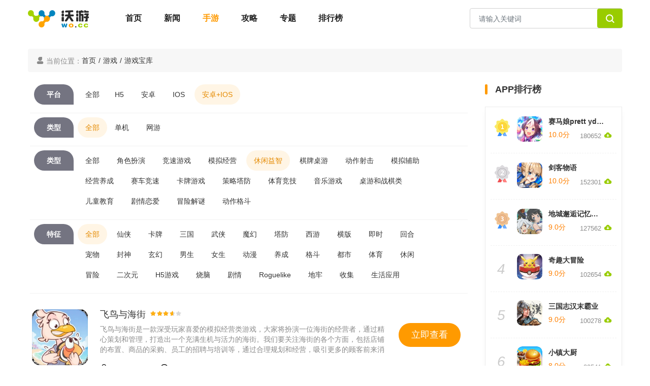

--- FILE ---
content_type: text/html; charset=utf-8
request_url: https://www.wo.cc/game/34-0-11-0-0-1-1.html
body_size: 10006
content:
<!DOCTYPE html>
<html lang="zh-cmn-Hans">
<head>
    <meta charset="utf-8">
    <meta content="chrome=1" http-equiv="X-UA-Compatible">
    <meta content="width=device-width, initial-scale=1.0" name="viewport">
    
    <title>
        最新
                    安卓+IOS                        休闲益智手机游戏下载_沃游网</title>
    <meta content="最新安卓+IOS休闲益智手机游戏下载" name="keywords">
    <meta content="沃游网找游戏频道为玩家提供最新最好玩的手机游戏下载，同时也提供最热门的手机游戏排行榜和各种手机游戏分类筛选服务。" name="description">
    <link rel="shortcut icon" href="https://www.wo.cc/skin/img/favicon.png" type="image/x-icon"/>
    <link rel="icon" href="https://www.wo.cc/skin/img/favicon.ico" type="image/x-icon" />
    <link href="https://www.wo.cc/skin/css/bootstrap4.6.2.min.css" rel="stylesheet">
	<!--<link href="https://www.wo.cc/skin/css/bootstrap5.3.1.min.css" rel="stylesheet">-->
	<!--<link href="https://www.wo.cc/skin/css/bootstrap.min.css?v=2.0.0" rel="stylesheet">-->
	<link href="https://www.wo.cc/skin/css/common.css?v=2.0.0" rel="stylesheet">
	<link href="https://www.wo.cc/skin/css/layout.css?v=2.0.11" rel="stylesheet" type="text/css" />
	<link href="https://www.wo.cc/skin/css/iconfont.css?v=1.0.0" rel="stylesheet">
	<script type="text/javascript" src="/Public/Home/js/transformation.js?v=2.0.2"></script>
	<script src="https://www.wo.cc/skin/js/jquery3.5.1.min.js"></script>
	<!--<script src="https://www.wo.cc/skin/js/jquery.min.js"></script>-->
	<script src="https://www.wo.cc/skin/js/bootstrap4.6.2.min.js"></script>
	<!--<script src="https://www.wo.cc/skin/js/bootstrap5.3.1.min.js"></script>-->
	<!--<script src="https://www.wo.cc/skin/js/bootstrap.min.js?t=202401311511"></script>-->
	

    <link rel="stylesheet" type="text/css" href="/Public/Home/style/www/game/list.css?v=2.0.1" />

<style type="text/css">
	    html {
          touch-action: manipulation; /* 禁止双击放大 */
          -ms-text-size-adjust: 100%; /* IE10 以下禁止用户调整文本大小 */
          -moz-text-size-adjust: 100%; /* 火狐浏览器禁止用户调整文本大小 */
          -webkit-text-size-adjust: 100%; /* Safari 和 Chrome 禁止用户调整文本大小 */
          zoom: 1; /* 禁止用户缩放 */
        }
	</style>
</head>
    <body>
        <header class="bg-fff">
		<div class="container">
			<div class="row header-nav py-3">
				<div class="col-8">
					<div class="text-left">
						<a href="index.html" class="px-0 mr-5"><img src="https://www.wo.cc/skin/img/logo-wocc.png"></a>
						<a href="https://www.wo.cc/" class="">首页</a>
						<a href="http://www.wo.cc/news/" class="">新闻</a>
						<a href="http://www.wo.cc/game/" class="active">手游</a>
						<a href="http://www.wo.cc/gonglue/" class="">攻略</a>
						<a href="http://www.wo.cc/zt/" class="">专题</a>
						<a href="http://www.wo.cc/chain/" style="display:none;" class="">区块链</a>
						<a href="http://www.wo.cc/rank/" class="">排行榜</a>
					</div>
				</div>
				<div class="col-4">
					<form class="form-inline search-form float-right" action="/game/search"  method="get">
						<div class="form-group">
							<input type="text" class="form-control pull-left" name="key_word" id="exampleInputName2" placeholder="请输入关键词">
							<a class="btn btn-default pull-right" id="searchbtn"><span class="iconfont icon-sousuo1"> </span></a>
						</div>
					</form>
				</div>
			</div>
		</div>
	</header>

	<script>
	    //搜索判断
	    $('#searchbtn').on('click',function(){
	        var keywords=$('#searchbtn').val();
	        if(!keywords){
	            alert('关键词不能为空')
	        }else{
	            $('.search-form').submit();
	        }
	    })
	</script>
        
    <div class="container pt-4">
        <ol class="breadcrumb">
            <li class="color-8a"><span class="iconfont icon-wode color-8a"></span> 当前位置：</li>
            <li><a href="https://www.wo.cc/">首页</a><span style="margin: 0px 5px;">/</span></li>
            <li><a href="https://www.wo.cc/game/">游戏</a><span style="margin: 0px 5px;">/</span></li>
            <li><a href="https://www.wo.cc/game/0-0-0-0-0-1-1.html">游戏宝库</a></li> 
        </ol>
    </div>
    <div class="container ">
        <div class="row">
            <div class="col-lg-9 mb-5">
            <div class=" bg-fff">
                <div class="shaixuan">
                    <dl class="row mx-1">
                                            <dt class="game-style py-2 ml-2 mr-2 float-left"><span>平台</span></dt>
                        <dd class="py-2 float-left"><a class="" href="https://www.wo.cc/game/0-0-11-0-0-1-1.html">全部</a></dd>
                        <dd class="py-2 float-left">
                                                                                    <a class="" href="https://www.wo.cc/game/129-0-11-0-0-1-1.html">H5</a>                            <a class="" href="https://www.wo.cc/game/32-0-11-0-0-1-1.html">安卓</a>                            <a class="" href="https://www.wo.cc/game/33-0-11-0-0-1-1.html">IOS</a>                            <a class="active" href="https://www.wo.cc/game/34-0-11-0-0-1-1.html">安卓+IOS</a>                        </dd>
                    </dl>
                    <dl class="row mx-1">	<dt class="game-style py-2 ml-2 mr-2 float-left"><span>类型</span></dt>
                                        <dd class="py-2 float-left">	<a class="active" href="https://www.wo.cc/game/34-0-11-0-0-1-1.html">全部</a></dd>
                    <dd class="py-2 float-left">	
                                                                                <a class="" href="https://www.wo.cc/game/34-119-11-0-0-1-1.html">单机</a>                                <a class="" href="https://www.wo.cc/game/34-120-11-0-0-1-1.html">网游</a>                    </dd>
                    </dl>
                    
                    <dl class="row mx-1">	<dt class="game-style py-2  ml-2 mr-2 float-left"><span>类型</span></dt>
                                               <dd class="py-2 float-left"><a class="" href="https://www.wo.cc/game/34-0-0-0-0-1-1.html">全部</a>
                                                                                        <a class="" href="https://www.wo.cc/game/34-0-8-0-0-1-1.html">角色扮演</a>                                <a class="" href="https://www.wo.cc/game/34-0-9-0-0-1-1.html">竞速游戏</a>                                <a class="" href="https://www.wo.cc/game/34-0-10-0-0-1-1.html">模拟经营</a>                                <a class="active" href="https://www.wo.cc/game/34-0-11-0-0-1-1.html">休闲益智</a>                                <a class="" href="https://www.wo.cc/game/34-0-14-0-0-1-1.html">棋牌桌游</a>                                <a class="" href="https://www.wo.cc/game/34-0-16-0-0-1-1.html">动作射击</a>                                <a class="" href="https://www.wo.cc/game/34-0-92-0-0-1-1.html">模拟辅助</a>                                <a class="" href="https://www.wo.cc/game/34-0-93-0-0-1-1.html">经营养成</a>                                <a class="" href="https://www.wo.cc/game/34-0-94-0-0-1-1.html">赛车竞速</a>                                <a class="" href="https://www.wo.cc/game/34-0-121-0-0-1-1.html">卡牌游戏</a>                                <a class="" href="https://www.wo.cc/game/34-0-12-0-0-1-1.html">策略塔防</a>                                <a class="" href="https://www.wo.cc/game/34-0-13-0-0-1-1.html">体育竞技</a>                                <a class="" href="https://www.wo.cc/game/34-0-15-0-0-1-1.html">音乐游戏</a>                                <a class="" href="https://www.wo.cc/game/34-0-159-0-0-1-1.html">桌游和战棋类 </a>                                <a class="" href="https://www.wo.cc/game/34-0-161-0-0-1-1.html">儿童教育</a>                                <a class="" href="https://www.wo.cc/game/34-0-162-0-0-1-1.html">剧情恋爱</a>                                <a class="" href="https://www.wo.cc/game/34-0-164-0-0-1-1.html">冒险解谜</a>                                <a class="" href="https://www.wo.cc/game/34-0-165-0-0-1-1.html">动作格斗</a>                        </dd>
                    </dl>
                    <dl class="row mx-1"><dt class="game-style py-2  ml-2 mr-2 float-left"><span>特征</span></dt>
                                                <dd class="py-2 float-left"><a class="active" href="https://www.wo.cc/game/34-0-11-0-0-1-1.html">全部</a>
                                                                                        <a class="" href="https://www.wo.cc/game/34-0-11-40-0-1-1.html">仙侠</a>                                <a class="" href="https://www.wo.cc/game/34-0-11-41-0-1-1.html">卡牌</a>                                <a class="" href="https://www.wo.cc/game/34-0-11-42-0-1-1.html">三国</a>                                <a class="" href="https://www.wo.cc/game/34-0-11-102-0-1-1.html">武侠</a>                                <a class="" href="https://www.wo.cc/game/34-0-11-103-0-1-1.html">魔幻</a>                                <a class="" href="https://www.wo.cc/game/34-0-11-104-0-1-1.html">塔防</a>                                <a class="" href="https://www.wo.cc/game/34-0-11-105-0-1-1.html">西游</a>                                <a class="" href="https://www.wo.cc/game/34-0-11-106-0-1-1.html">横版</a>                                <a class="" href="https://www.wo.cc/game/34-0-11-107-0-1-1.html">即时</a>                                <a class="" href="https://www.wo.cc/game/34-0-11-108-0-1-1.html">回合</a>                                <a class="" href="https://www.wo.cc/game/34-0-11-109-0-1-1.html">宠物</a>                                <a class="" href="https://www.wo.cc/game/34-0-11-110-0-1-1.html">封神</a>                                <a class="" href="https://www.wo.cc/game/34-0-11-111-0-1-1.html">玄幻</a>                                <a class="" href="https://www.wo.cc/game/34-0-11-112-0-1-1.html">男生</a>                                <a class="" href="https://www.wo.cc/game/34-0-11-113-0-1-1.html">女生</a>                                <a class="" href="https://www.wo.cc/game/34-0-11-114-0-1-1.html">动漫</a>                                <a class="" href="https://www.wo.cc/game/34-0-11-115-0-1-1.html">养成</a>                                <a class="" href="https://www.wo.cc/game/34-0-11-116-0-1-1.html">格斗</a>                                <a class="" href="https://www.wo.cc/game/34-0-11-117-0-1-1.html">都市</a>                                <a class="" href="https://www.wo.cc/game/34-0-11-122-0-1-1.html">体育</a>                                <a class="" href="https://www.wo.cc/game/34-0-11-123-0-1-1.html">休闲</a>                                <a class="" href="https://www.wo.cc/game/34-0-11-124-0-1-1.html">冒险</a>                                <a class="" href="https://www.wo.cc/game/34-0-11-125-0-1-1.html">二次元</a>                                <a class="" href="https://www.wo.cc/game/34-0-11-130-0-1-1.html">H5游戏</a>                                <a class="" href="https://www.wo.cc/game/34-0-11-154-0-1-1.html">烧脑</a>                                <a class="" href="https://www.wo.cc/game/34-0-11-155-0-1-1.html">剧情</a>                                <a class="" href="https://www.wo.cc/game/34-0-11-156-0-1-1.html">Roguelike</a>                                <a class="" href="https://www.wo.cc/game/34-0-11-157-0-1-1.html">地牢</a>                                <a class="" href="https://www.wo.cc/game/34-0-11-158-0-1-1.html">收集</a>                                <a class="" href="https://www.wo.cc/game/34-0-11-163-0-1-1.html">生活应用</a>                        </dd>
                    </dl>
                </div>
                <div class="shouyou-list px-2" style="height: auto;">
                    <ul class="py-2">
                        <li class="py-2">
                            <a href="https://www.wo.cc/game/76077.html" class="d-block clearfix">
                                 <figure class="float-left d-block mr-4">
                                <img src="https://img.wo.cc/upload/Picture/2024/03/21/65fbf259a80e3.jpg" alt="飞鸟与海街" />
                            </figure>
                            	<h4>飞鸟与海街 <i class="level-star"><b style="width: 70%;"></b></i></h4>
                            <p class="color-8a font-weight-light"><span>飞鸟与海街是一款深受玩家喜爱的模拟经营类游戏，大家将扮演一位海街的经营者，通过精心策划和管理，打造出一个充满生机与活力的海街。我们要关注海街的各个方面，包括店铺的布置、商品的采购、员工的招聘与培训等，通过合理规划和经营，吸引更多的顾客前来消费。</span>
                            </p>
                            	<h6><span class="size mr-5 color-8a ">301MB</span><time class="color-8a">2024-03-21</time></h6>
		<b class="btn btn-account float-right position-absolute">立即查看</b>
                            </a>
                           
                        </li><li class="py-2">
                            <a href="https://www.wo.cc/game/75934.html" class="d-block clearfix">
                                 <figure class="float-left d-block mr-4">
                                <img src="https://img.wo.cc/upload/Picture/2024/01/31/65ba0098e7f88.jpg" alt="星引擎party" />
                            </figure>
                            	<h4>星引擎party <i class="level-star"><b style="width: 70%;"></b></i></h4>
                            <p class="color-8a font-weight-light"><span>《星引擎party》是一款最多支持4人同时游玩的网络联机派对游戏。</span>
                            </p>
                            	<h6><span class="size mr-5 color-8a ">384MB</span><time class="color-8a">2024-01-31</time></h6>
		<b class="btn btn-account float-right position-absolute">立即查看</b>
                            </a>
                           
                        </li><li class="py-2">
                            <a href="https://www.wo.cc/game/75788.html" class="d-block clearfix">
                                 <figure class="float-left d-block mr-4">
                                <img src="https://img.wo.cc/upload/Picture/2023/12/12/65781345c2b95.jpg" alt="黎明战线" />
                            </figure>
                            	<h4>黎明战线 <i class="level-star"><b style="width: 70%;"></b></i></h4>
                            <p class="color-8a font-weight-light"><span>黎明战线作为一款模拟经营建造与塔防融合的创新防守游戏，主要玩法就是通过模拟经营产生的各种资源来养成各种动物英雄。</span>
                            </p>
                            	<h6><span class="size mr-5 color-8a ">913MB</span><time class="color-8a">2023-12-12</time></h6>
		<b class="btn btn-account float-right position-absolute">立即查看</b>
                            </a>
                           
                        </li><li class="py-2">
                            <a href="https://www.wo.cc/game/75434.html" class="d-block clearfix">
                                 <figure class="float-left d-block mr-4">
                                <img src="https://img.wo.cc/upload/Picture/2023/08/21/64e2bb099b588.jpg" alt="BBQ排序拼图" />
                            </figure>
                            	<h4>BBQ排序拼图 <i class="level-star"><b style="width: 70%;"></b></i></h4>
                            <p class="color-8a font-weight-light"><span>BBQ排序拼图是一款手机上的冒险游戏，玩家可以在这款游戏中体验归类玩法的奇妙，你需要将这些签子上的食物全部都归到一类之上，然后再进行BBQ的烧烤，游戏中内置了多种此类的关卡，让你可以得到放松。</span>
                            </p>
                            	<h6><span class="size mr-5 color-8a ">31MB</span><time class="color-8a">2023-08-21</time></h6>
		<b class="btn btn-account float-right position-absolute">立即查看</b>
                            </a>
                           
                        </li><li class="py-2">
                            <a href="https://www.wo.cc/game/75431.html" class="d-block clearfix">
                                 <figure class="float-left d-block mr-4">
                                <img src="https://img.wo.cc/upload/Picture/2023/08/21/64e2b979688d6.png" alt="凯蒂猫时尚超市" />
                            </figure>
                            	<h4>凯蒂猫时尚超市 <i class="level-star"><b style="width: 70%;"></b></i></h4>
                            <p class="color-8a font-weight-light"><span>凯蒂猫时尚超市是一款令人爱不释手的模拟经营类游戏，游戏的卡通风格画面给人以愉悦的视觉享受，玩家可以自由装饰和布置超市店，打造个性化的时尚超市。</span>
                            </p>
                            	<h6><span class="size mr-5 color-8a ">290MB</span><time class="color-8a">2023-08-21</time></h6>
		<b class="btn btn-account float-right position-absolute">立即查看</b>
                            </a>
                           
                        </li><li class="py-2">
                            <a href="https://www.wo.cc/game/75414.html" class="d-block clearfix">
                                 <figure class="float-left d-block mr-4">
                                <img src="https://img.wo.cc/upload/Picture/2023/08/16/64dc1f77a06cb.png" alt="深渊契约" />
                            </figure>
                            	<h4>深渊契约 <i class="level-star"><b style="width: 70%;"></b></i></h4>
                            <p class="color-8a font-weight-light"><span>深渊契约是一款十分有趣的横版闯关类游戏。玩家可以通过激情爆装备刷副本，挑战所有的boss，暗黑地城无尽探险来体验游戏的乐趣。游戏还原了经典深渊端游级超清画质，让玩家能够身临其境地感受游戏的世界。玩家还可以享受爽快格斗连击，施展炫酷的技能，秒杀敌人，感受到强大的战斗力。</span>
                            </p>
                            	<h6><span class="size mr-5 color-8a ">269MB</span><time class="color-8a">2023-08-17</time></h6>
		<b class="btn btn-account float-right position-absolute">立即查看</b>
                            </a>
                           
                        </li><li class="py-2">
                            <a href="https://www.wo.cc/game/75401.html" class="d-block clearfix">
                                 <figure class="float-left d-block mr-4">
                                <img src="https://img.wo.cc/upload/Picture/2023/08/16/64dc1efe73fed.jpg" alt="方块粉碎之旅" />
                            </figure>
                            	<h4>方块粉碎之旅 <i class="level-star"><b style="width: 70%;"></b></i></h4>
                            <p class="color-8a font-weight-light"><span>方块粉碎之旅是一款很好玩很有趣的消除类游戏，这个方块粉碎之旅官方版游戏中，玩家不仅可以消除方块，还可以获得一些道具来帮助自己顺利通关。比如炸弹道具可以炸掉周围的方块，魔法棒可以消除任意一块方块，加时道具可以延长游戏时间等等。这些道具的运用可以帮助玩家更加轻松地完成关卡，并且增加了游戏的趣味性。</span>
                            </p>
                            	<h6><span class="size mr-5 color-8a ">78MB</span><time class="color-8a">2023-08-16</time></h6>
		<b class="btn btn-account float-right position-absolute">立即查看</b>
                            </a>
                           
                        </li><li class="py-2">
                            <a href="https://www.wo.cc/game/75392.html" class="d-block clearfix">
                                 <figure class="float-left d-block mr-4">
                                <img src="https://img.wo.cc/upload/Picture/2023/08/15/64dacca077a20.png" alt="小猫爱消除" />
                            </figure>
                            	<h4>小猫爱消除 <i class="level-star"><b style="width: 70%;"></b></i></h4>
                            <p class="color-8a font-weight-light"><span>小猫爱消除手游这是一款非常好玩非常经典的消除类游戏，这个小猫爱消除是一款经典的三消游戏，它不仅给玩家带来了无尽的乐趣，还锻炼了玩家的思维能力和反应速度。这款游戏的玩法简单易懂，但是要想在游戏中取得好成绩却需要一定的技巧和策略。</span>
                            </p>
                            	<h6><span class="size mr-5 color-8a ">348MB</span><time class="color-8a">2023-08-15</time></h6>
		<b class="btn btn-account float-right position-absolute">立即查看</b>
                            </a>
                           
                        </li><li class="py-2">
                            <a href="https://www.wo.cc/game/75366.html" class="d-block clearfix">
                                 <figure class="float-left d-block mr-4">
                                <img src="https://img.wo.cc/upload/Picture/2023/08/10/64d436fa5cc7e.png" alt="恶果之地" />
                            </figure>
                            	<h4>恶果之地 <i class="level-star"><b style="width: 70%;"></b></i></h4>
                            <p class="color-8a font-weight-light"><span>恶果之地是一款精彩刺激的动作冒险游戏。在游中，玩家可以操控角色参与到战之中，感受爽快刺激的战斗体验。</span>
                            </p>
                            	<h6><span class="size mr-5 color-8a ">268MB</span><time class="color-8a">2023-08-10</time></h6>
		<b class="btn btn-account float-right position-absolute">立即查看</b>
                            </a>
                           
                        </li><li class="py-2">
                            <a href="https://www.wo.cc/game/75355.html" class="d-block clearfix">
                                 <figure class="float-left d-block mr-4">
                                <img src="https://img.wo.cc/upload/Picture/2023/08/09/64d2e3e29b7dd.png" alt="涂鸦方块拼图" />
                            </figure>
                            	<h4>涂鸦方块拼图 <i class="level-star"><b style="width: 70%;"></b></i></h4>
                            <p class="color-8a font-weight-light"><span>涂鸦方块拼图游戏这是一款非常有趣的休闲类游戏，这个涂鸦方块拼图游戏中玩家需要将不同形状的方块拼接在一起，填满游戏界面的空白区域。每个方块都具有独特的形状和颜色，玩家需要根据给定的提示，将它们正确地放置在游戏界面上，感兴趣的话那就赶紧来这下载体验吧。</span>
                            </p>
                            	<h6><span class="size mr-5 color-8a ">97MB</span><time class="color-8a">2023-08-09</time></h6>
		<b class="btn btn-account float-right position-absolute">立即查看</b>
                            </a>
                           
                        </li><li class="py-2">
                            <a href="https://www.wo.cc/game/75290.html" class="d-block clearfix">
                                 <figure class="float-left d-block mr-4">
                                <img src="https://img.wo.cc/upload/Picture/2023/07/27/64c1c333037e1.jpg" alt="RYCEAM" />
                            </figure>
                            	<h4>RYCEAM <i class="level-star"><b style="width: 80%;"></b></i></h4>
                            <p class="color-8a font-weight-light"><span>RYCEAM是一款立体轨道音乐游戏，游戏开发了全新的音游玩法，将传统下落、创新立体和高自由度轨道有机结合，形成了独树一帜的谱面风格，带给玩家极具特色的游玩体验。</span>
                            </p>
                            	<h6><span class="size mr-5 color-8a ">853MB</span><time class="color-8a">2023-07-27</time></h6>
		<b class="btn btn-account float-right position-absolute">立即查看</b>
                            </a>
                           
                        </li><li class="py-2">
                            <a href="https://www.wo.cc/game/75200.html" class="d-block clearfix">
                                 <figure class="float-left d-block mr-4">
                                <img src="https://img.wo.cc/upload/Picture/2023/07/12/64adfd739d552.jpg" alt="零下记忆2" />
                            </figure>
                            	<h4>零下记忆2 <i class="level-star"><b style="width: 70%;"></b></i></h4>
                            <p class="color-8a font-weight-light"><span>《零下记忆2》是一款剧情文字推理游戏，时隔4年，雾山镇再度发生超乎想象的骇人事件。这次，你将会以一个普通高中生的视角去侦破一个更为复杂烧脑的案件。</span>
                            </p>
                            	<h6><span class="size mr-5 color-8a ">774MB</span><time class="color-8a">2023-07-12</time></h6>
		<b class="btn btn-account float-right position-absolute">立即查看</b>
                            </a>
                           
                        </li><li class="py-2">
                            <a href="https://www.wo.cc/game/75151.html" class="d-block clearfix">
                                 <figure class="float-left d-block mr-4">
                                <img src="https://img.wo.cc/upload/Picture/2023/07/05/64a4c37485cf2.jpg" alt="喵星来信" />
                            </figure>
                            	<h4>喵星来信 <i class="level-star"><b style="width: 70%;"></b></i></h4>
                            <p class="color-8a font-weight-light"><span>《喵星来信》是一款集模拟经营，休闲放置于一体的“治愈”小游戏，每名玩家将会是喵星的星球长在这里需要每位星球长照顾猫咪的生活起居。</span>
                            </p>
                            	<h6><span class="size mr-5 color-8a ">254MB</span><time class="color-8a">2023-07-05</time></h6>
		<b class="btn btn-account float-right position-absolute">立即查看</b>
                            </a>
                           
                        </li><li class="py-2">
                            <a href="https://www.wo.cc/game/74988.html" class="d-block clearfix">
                                 <figure class="float-left d-block mr-4">
                                <img src="https://img.wo.cc/upload/Picture/2023/06/08/64812cf4caa6c.jpg" alt="欢乐吃货" />
                            </figure>
                            	<h4>欢乐吃货 <i class="level-star"><b style="width: 70%;"></b></i></h4>
                            <p class="color-8a font-weight-light"><span>欢乐吃货是一款非常好玩的美食餐厅经营游戏，玩家将成为这家美食餐厅的老板，体验这个充满挑战的业务流程。游戏充满乐趣，玩家可以在游戏中自由畅玩，享受游戏带来的更多乐趣。</span>
                            </p>
                            	<h6><span class="size mr-5 color-8a ">311MB</span><time class="color-8a">2023-06-08</time></h6>
		<b class="btn btn-account float-right position-absolute">立即查看</b>
                            </a>
                           
                        </li><li class="py-2">
                            <a href="https://www.wo.cc/game/74773.html" class="d-block clearfix">
                                 <figure class="float-left d-block mr-4">
                                <img src="https://img.wo.cc/upload/Picture/2023/04/20/64409a46708a5.jpg" alt="魔法喵星夜" />
                            </figure>
                            	<h4>魔法喵星夜 <i class="level-star"><b style="width: 70%;"></b></i></h4>
                            <p class="color-8a font-weight-light"><span>魔法喵星夜是一款需要玩家们在游戏当中，扮演一只魔法小猫咪，完成各种任务和冒险的趣味闯关游戏，需要通过收集各种魔法物品和装备来提升自己的实力，解锁更多的关卡和挑战，有丰富多彩的关卡和挑战，让玩家可以享受到不同的游戏乐趣，而且每次游戏都有不同的惊喜和挑战。</span>
                            </p>
                            	<h6><span class="size mr-5 color-8a ">33MB</span><time class="color-8a">2023-04-20</time></h6>
		<b class="btn btn-account float-right position-absolute">立即查看</b>
                            </a>
                           
                        </li><li class="py-2">
                            <a href="https://www.wo.cc/game/74770.html" class="d-block clearfix">
                                 <figure class="float-left d-block mr-4">
                                <img src="https://img.wo.cc/upload/Picture/2023/04/20/6440959274b1c.jpg" alt="大富翁4" />
                            </figure>
                            	<h4>大富翁4 <i class="level-star"><b style="width: 70%;"></b></i></h4>
                            <p class="color-8a font-weight-light"><span>大富翁4是一款休闲游戏，设置了丰富多彩的地图，包括城市、机场、港口、农场等各种场景。每个地图都设置了很多的房产和土地可以购买，玩家可以积极地进行投资，提高房产和土地的价值，为自己的财富积累更多的贡献。 此外，游戏中还设置了各种附加的任务和活动，比如利用机会卡牌可以收取其他玩家的过路费，或者购买物资卡牌可以增加走骰子的点数等等！</span>
                            </p>
                            	<h6><span class="size mr-5 color-8a ">137MB</span><time class="color-8a">2023-04-20</time></h6>
		<b class="btn btn-account float-right position-absolute">立即查看</b>
                            </a>
                           
                        </li><li class="py-2">
                            <a href="https://www.wo.cc/game/74621.html" class="d-block clearfix">
                                 <figure class="float-left d-block mr-4">
                                <img src="https://img.wo.cc/upload/Picture/2023/03/29/6423a01249c57.jpg" alt="我的仙术有点厉害" />
                            </figure>
                            	<h4>我的仙术有点厉害 <i class="level-star"><b style="width: 70%;"></b></i></h4>
                            <p class="color-8a font-weight-light"><span>《我的仙术有点厉害》是一款休闲解压修仙割草肉鸽类游戏。作为一名即将飞升的修士，这最后一步便是通过这传说中的幽冥鬼蜮。幽冥鬼蜮的大道法则会使你法力受到压制，不过对法宝不受影响。带上你的师门祖传法宝去完成这最后一步吧。</span>
                            </p>
                            	<h6><span class="size mr-5 color-8a ">54MB</span><time class="color-8a">2023-03-29</time></h6>
		<b class="btn btn-account float-right position-absolute">立即查看</b>
                            </a>
                           
                        </li><li class="py-2">
                            <a href="https://www.wo.cc/game/74614.html" class="d-block clearfix">
                                 <figure class="float-left d-block mr-4">
                                <img src="https://img.wo.cc/upload/Picture/2023/03/29/6423966b9a749.png" alt="解谜事务所" />
                            </figure>
                            	<h4>解谜事务所 <i class="level-star"><b style="width: 70%;"></b></i></h4>
                            <p class="color-8a font-weight-light"><span>解谜事务所这是一个福利问答游戏。在游戏中，一个全新的问答挑战游戏正等着你加入挑战。你需要更好地思考，以完成更多不同的测试任务。关卡太多，让你的挑战更丰富。出色完成每一个不同的任务，你将获得丰厚的红包奖励。每天参加不同的竞猜挑战，可以感受更多不同的游戏，从而获得更多的收获。游戏丰富了玩家对挑战的自由参与。</span>
                            </p>
                            	<h6><span class="size mr-5 color-8a ">53MB</span><time class="color-8a">2023-03-29</time></h6>
		<b class="btn btn-account float-right position-absolute">立即查看</b>
                            </a>
                           
                        </li><li class="py-2">
                            <a href="https://www.wo.cc/game/74555.html" class="d-block clearfix">
                                 <figure class="float-left d-block mr-4">
                                <img src="https://img.wo.cc/upload/Picture/2023/03/08/6407ed909dc61.jpg" alt="Furry Wisher" />
                            </figure>
                            	<h4>Furry Wisher <i class="level-star"><b style="width: 70%;"></b></i></h4>
                            <p class="color-8a font-weight-light"><span>Furry Wisher是一款原神题材的动物养成游戏，该游戏中拥有原神的抽卡玩法，把所有的人物都进行了动物化，动物直接可以随机融合出现新的动物，还能进行培养养成，感受抽卡的玩法同时，还能带来恶搞的快乐，值得大家参与体验。</span>
                            </p>
                            	<h6><span class="size mr-5 color-8a ">57MB</span><time class="color-8a">2023-03-08</time></h6>
		<b class="btn btn-account float-right position-absolute">立即查看</b>
                            </a>
                           
                        </li><li class="py-2">
                            <a href="https://www.wo.cc/game/74538.html" class="d-block clearfix">
                                 <figure class="float-left d-block mr-4">
                                <img src="https://img.wo.cc/upload/Picture/2023/03/03/640149beedf39.jpg" alt="猫里奥" />
                            </figure>
                            	<h4>猫里奥 <i class="level-star"><b style="width: 70%;"></b></i></h4>
                            <p class="color-8a font-weight-light"><span>猫里奥是一款相当魔性的横版动作闯关类型的游戏，玩家在这款游戏之中可以进入到一个充满着挑战类型的游戏世界之中，你能看到原版的超级玛丽变成了超难的魔改版本，游戏是充满着挑战的。</span>
                            </p>
                            	<h6><span class="size mr-5 color-8a ">4.3MB</span><time class="color-8a">2023-03-03</time></h6>
		<b class="btn btn-account float-right position-absolute">立即查看</b>
                            </a>
                           
                        </li>                    </ul>
                </div>
                <!--分页开始-->
                <div class="py-3 text-center">
                    <nav aria-label="Page navigation">
                        <ul class="pagination">
                            <li class="active"><a >1</a></li><li><a href="/game/34-0-11-0-0-1-2.html">2</a></li><li><a href="/game/34-0-11-0-0-1-3.html">3</a></li><li><a href="/game/34-0-11-0-0-1-4.html">4</a></li><li><a href="/game/34-0-11-0-0-1-5.html">5</a></li> <li><a aria-label="Next" href="/game/34-0-11-0-0-1-2.html"><span aria-hidden="true">下一页</span></a></li> <li><a class="bigpage" href="/game/34-0-11-0-0-1-15.html">末页</a></li>                        </ul>
                    </nav>
                </div>
                <!--分页结束-->
            </div>
        </div>
            <div class="col-3">
    		        <div name='right_side'>
                         <div class=" bg-fff mb-5">
                    			<div class="rank-title pt-0 pb-3"><span ></span><b>APP排行榜</b></div>
                    			<div class="rank-main">
                    			    <dl class="rank-item pb-2">
                        				<dt class="px-2">
                        					                        					<b class="rank1"></b>                        					<a href="/game/75731.html" class="rank-img"><img src="https://img.wo.cc/upload/Img/2021/03/31/a25ebc32c9be982f5b624eaedce9415a.png" /></a>
                        				</dt>
                        				<dd class="">
                        					<h3><a href="/game/75731.html">赛马娘prett yderby</a></h3>
                        					<div class="rank-level">
                        						<span class="d-inline-block color-orange">10.0分</span>
                        						<p class="d-inline-block text-right"><span class="color-8a">180652</span><span class="down-icon iconfont icon-xiazai1"></span></p>
                        					</div>
                        				</dd>
                        			</dl><dl class="rank-item pb-2">
                        				<dt class="px-2">
                        					                        					<b class="rank2"></b>                        					<a href="/game/75711.html" class="rank-img"><img src="https://img.wo.cc/upload/Img/2021/04/01/9dd4fc1e0a319fb843f2e8a2b9320295.png" /></a>
                        				</dt>
                        				<dd class="">
                        					<h3><a href="/game/75711.html">剑客物语</a></h3>
                        					<div class="rank-level">
                        						<span class="d-inline-block color-orange">10.0分</span>
                        						<p class="d-inline-block text-right"><span class="color-8a">152301</span><span class="down-icon iconfont icon-xiazai1"></span></p>
                        					</div>
                        				</dd>
                        			</dl><dl class="rank-item pb-2">
                        				<dt class="px-2">
                        					                        					<b class="rank3"></b>                        					<a href="/game/75700.html" class="rank-img"><img src="https://img.wo.cc/upload/Img/2021/04/01/262afa64d8d8fca3cad566936a627cd6.png" /></a>
                        				</dt>
                        				<dd class="">
                        					<h3><a href="/game/75700.html">地城邂逅记忆憧憬</a></h3>
                        					<div class="rank-level">
                        						<span class="d-inline-block color-orange">9.0分</span>
                        						<p class="d-inline-block text-right"><span class="color-8a">127562</span><span class="down-icon iconfont icon-xiazai1"></span></p>
                        					</div>
                        				</dd>
                        			</dl><dl class="rank-item pb-2">
                        				<dt class="px-2">
                        					                        					<b class="">4</b>                        					<a href="/game/75693.html" class="rank-img"><img src="https://img.wo.cc/upload/Img/2021/04/01/bbfda3b13c214cbb64d0203372d51422.jpg" /></a>
                        				</dt>
                        				<dd class="">
                        					<h3><a href="/game/75693.html">奇趣大冒险</a></h3>
                        					<div class="rank-level">
                        						<span class="d-inline-block color-orange">9.0分</span>
                        						<p class="d-inline-block text-right"><span class="color-8a">102654</span><span class="down-icon iconfont icon-xiazai1"></span></p>
                        					</div>
                        				</dd>
                        			</dl><dl class="rank-item pb-2">
                        				<dt class="px-2">
                        					                        					<b class="">5</b>                        					<a href="/game/75692.html" class="rank-img"><img src="https://img.wo.cc/upload/Img/2021/04/01/aae42be41614f9af4c1e6815a1788b74.png" /></a>
                        				</dt>
                        				<dd class="">
                        					<h3><a href="/game/75692.html">三国志汉末霸业</a></h3>
                        					<div class="rank-level">
                        						<span class="d-inline-block color-orange">9.0分</span>
                        						<p class="d-inline-block text-right"><span class="color-8a">100278</span><span class="down-icon iconfont icon-xiazai1"></span></p>
                        					</div>
                        				</dd>
                        			</dl><dl class="rank-item pb-2">
                        				<dt class="px-2">
                        					                        					<b class="">6</b>                        					<a href="/game/75661.html" class="rank-img"><img src="https://img.wo.cc/upload/Img/2021/04/01/8940ff8cb81e03d894f0b60da45fa0ea.png" /></a>
                        				</dt>
                        				<dd class="">
                        					<h3><a href="/game/75661.html">小镇大厨</a></h3>
                        					<div class="rank-level">
                        						<span class="d-inline-block color-orange">8.0分</span>
                        						<p class="d-inline-block text-right"><span class="color-8a">89541</span><span class="down-icon iconfont icon-xiazai1"></span></p>
                        					</div>
                        				</dd>
                        			</dl><dl class="rank-item pb-2">
                        				<dt class="px-2">
                        					                        					<b class="">7</b>                        					<a href="/game/75644.html" class="rank-img"><img src="https://img.wo.cc/upload/Img/2021/04/01/1f995aaaa9a4f9d16ebec39c85ba3df7.png" /></a>
                        				</dt>
                        				<dd class="">
                        					<h3><a href="/game/75644.html">动物森林会</a></h3>
                        					<div class="rank-level">
                        						<span class="d-inline-block color-orange">8.0分</span>
                        						<p class="d-inline-block text-right"><span class="color-8a">80574</span><span class="down-icon iconfont icon-xiazai1"></span></p>
                        					</div>
                        				</dd>
                        			</dl><dl class="rank-item pb-2">
                        				<dt class="px-2">
                        					                        					<b class="">8</b>                        					<a href="/game/75639.html" class="rank-img"><img src="https://img.wo.cc/upload/Img/2021/04/01/9eb91caa7b5f6934e5d8e1b406f12bb0.png" /></a>
                        				</dt>
                        				<dd class="">
                        					<h3><a href="/game/75639.html">摩尔庄园</a></h3>
                        					<div class="rank-level">
                        						<span class="d-inline-block color-orange">8.0分</span>
                        						<p class="d-inline-block text-right"><span class="color-8a">75489</span><span class="down-icon iconfont icon-xiazai1"></span></p>
                        					</div>
                        				</dd>
                        			</dl><dl class="rank-item pb-2">
                        				<dt class="px-2">
                        					                        					<b class="">9</b>                        					<a href="/game/75631.html" class="rank-img"><img src="https://img.wo.cc/upload/Img/2021/04/01/0e1135000101c10ba7b59c6a72326f4e.jpg" /></a>
                        				</dt>
                        				<dd class="">
                        					<h3><a href="/game/75631.html">城堡传说大乱斗</a></h3>
                        					<div class="rank-level">
                        						<span class="d-inline-block color-orange">7.0分</span>
                        						<p class="d-inline-block text-right"><span class="color-8a">72451</span><span class="down-icon iconfont icon-xiazai1"></span></p>
                        					</div>
                        				</dd>
                        			</dl><dl class="rank-item pb-2">
                        				<dt class="px-2">
                        					                        					<b class="">10</b>                        					<a href="/game/75621.html" class="rank-img"><img src="https://img.wo.cc/upload/Img/2021/04/01/6fb08cbebb5c73823d7e9d685f5e942f.jpg" /></a>
                        				</dt>
                        				<dd class="">
                        					<h3><a href="/game/75621.html">魔女之泉</a></h3>
                        					<div class="rank-level">
                        						<span class="d-inline-block color-orange">7.0分</span>
                        						<p class="d-inline-block text-right"><span class="color-8a">69486</span><span class="down-icon iconfont icon-xiazai1"></span></p>
                        					</div>
                        				</dd>
                        			</dl>                    			</div>
                    		</div>
                    	</div>
                    </div>
            </div>
        </div>
        
    </div>

        
        
        <footer class="pt-3 ">
    <div class="container friendlink">
        	<h4><span class="iconfont icon-lianjie"></span>友情链接</h4>
        <p><a href="https://www.wo.cc" title="沃游" target="_blank">沃游</a><a href="http://www.zhenjiahuo.com" title="真家伙" target="_blank">真家伙</a><a href="https://qiqiqu.com" title="七七区游戏网" target="_blank">七七区游戏网</a><a href="https://www.dtshot.com/" title="无损音乐吧" target="_blank">无损音乐吧</a><a href="https://www.zhinvxing.com/" title="织女星" target="_blank">织女星</a>        </p>
    </div>
    <!--<div class="aboutnav">
        <ul>
            <li><a href="/html/aboutus.html">关于沃游</a></li>
            <li><a href="/html/joinus.html">加入我们</a></li>
            <li><a href="/html/agreement.html">免责声明</a></li>
            <li><a href="/html/relationus.html">联系我们</a></li>
            <li><a href="/sitemap/baidu/sitemap.xml">网站地图</a></li>
            <li><a href="https://cp.wo.cc">厂商后台</a></li>
        </ul>
        <p>抵制不良游戏，拒绝盗版游戏，注意自我保护，谨防受骗上当，适度游戏益脑，沉迷游戏伤身，合理安排时间，享受健康生活</p>
    </div>-->
     
    <address class="text-center"><a rel="nofollow" href="https://beian.miit.gov.cn/" target="_blank">苏ICP备14019037号-8</a> Copyright  © 2015- 2026 www.wo.cc 沃游网 All rights reserved  版权所有</address>
</footer>
<div style="display: none;">
<script>
var _hmt = _hmt || [];
(function() {
  var hm = document.createElement("script");
  hm.src = "https://hm.baidu.com/hm.js?1a889082fbbd31395c5d33b9e8f3592c";
  var s = document.getElementsByTagName("script")[0]; 
  s.parentNode.insertBefore(hm, s);
})();
</script>
</div>
    </body>
</html>
<script>
	    const keyCodeMap = {
    // 91: true, // command
    61: true,
    107: true, // 数字键盘 +
    109: true, // 数字键盘 -
    173: true, // 火狐 - 号
    187: true, // +
    189: true, // -
};
// 覆盖ctrl||command + ‘+’/‘-’
document.onkeydown = function (event) {
    const e = event || window.event;
    const ctrlKey = e.ctrlKey || e.metaKey;
    if (ctrlKey && keyCodeMap[e.keyCode]) {
        e.preventDefault();
    } else if (e.detail) { // Firefox
        event.returnValue = false;
    }
};
// 覆盖鼠标滑动
document.body.addEventListener('wheel', (e) => {
    if (e.ctrlKey) {
        if (e.deltaY < 0) {
            e.preventDefault();
            return false;
        }
        if (e.deltaY > 0) {
            e.preventDefault();
            return false;
        }
    }
}, { passive: false });
	</script>

--- FILE ---
content_type: text/css
request_url: https://www.wo.cc/skin/css/iconfont.css?v=1.0.0
body_size: 193027
content:
@font-face {
  font-family: 'iconfont';
    src: url('[data-uri]') format('woff2'),
        url('[data-uri]') format('woff'),
        url('iconfont.ttf') format('truetype');
    font-weight: normal;
    font-style: normal;
    font-display: swap;
}

.iconfont {
  font-family: "iconfont" !important;
  font-size: 16px;
  font-style: normal;
  -webkit-font-smoothing: antialiased;
  -moz-osx-font-smoothing: grayscale;
}

.icon-zhanghu:before {
  content: "\e7bf";
}

.icon-wenhao1:before {
  content: "\e7c0";
}

.icon-weixinzhifu:before {
  content: "\e7c2";
}

.icon-gexingdingzhi:before {
  content: "\e7c3";
}

.icon-vip:before {
  content: "\e7c4";
}

.icon-shizhong:before {
  content: "\e7c5";
}

.icon-location-city:before {
  content: "\e7c6";
}

.icon-zhifubaozhifu1:before {
  content: "\e7c7";
}

.icon-kefu1:before {
  content: "\e7c8";
}

.icon-shijian2:before {
  content: "\e7c9";
}

.icon-mn_xinwen_fill:before {
  content: "\e7ca";
}

.icon-icon_paihang-mian:before {
  content: "\e7cb";
}

.icon-tianchongxing-1:before {
  content: "\e7cc";
}

.icon-tubiao:before {
  content: "\e7cd";
}

.icon-24gl-city:before {
  content: "\e831";
}

.icon-ziyuanxhdpi1:before {
  content: "\e7ce";
}

.icon-zichan-wangluoshebei:before {
  content: "\e7cf";
}

.icon-jurassic_clock:before {
  content: "\e7d0";
}

.icon-zaixian:before {
  content: "\e7d1";
}

.icon-bg-security:before {
  content: "\e7d2";
}

.icon-ziyuan12:before {
  content: "\eece";
}

.icon-ziyuan13:before {
  content: "\eecf";
}

.icon-ziyuan14:before {
  content: "\eed1";
}

.icon-ziyuan15:before {
  content: "\eefe";
}

.icon-ziyuan16:before {
  content: "\eeff";
}

.icon-ziyuan17:before {
  content: "\ef02";
}

.icon-yonghuxieyi:before {
  content: "\e7d3";
}

.icon-youhuitaocan:before {
  content: "\e7d4";
}

.icon-shijian3:before {
  content: "\e7d5";
}

.icon-ditu21:before {
  content: "\e7d6";
}

.icon-gaokeyong:before {
  content: "\e7d7";
}

.icon-zhichiduozhongxieyi:before {
  content: "\e7d8";
}

.icon-filter:before {
  content: "\e7d9";
}

.icon-APItiaoyong:before {
  content: "\e7da";
}

.icon-zhiliangjiancha:before {
  content: "\e7db";
}

.icon-zizhuqingqiulei:before {
  content: "\e7dc";
}

.icon-suoyongchangjing:before {
  content: "\e7dd";
}

.icon-icon__yanshi:before {
  content: "\e7de";
}

.icon-bingfashuliang:before {
  content: "\e7e0";
}

.icon-yaoqingzhaobiao:before {
  content: "\e7be";
}

.icon-shizizuo:before {
  content: "\e7bd";
}

.icon-juxiezuo:before {
  content: "\e7bc";
}

.icon-shuangzizuo:before {
  content: "\e7bb";
}

.icon-jinniuzuo:before {
  content: "\e7b4";
}

.icon-chunvzuo:before {
  content: "\e7b2";
}

.icon-shuangyuzuo:before {
  content: "\e7b3";
}

.icon-tianhezuo:before {
  content: "\e7b7";
}

.icon-sheshouzuo1:before {
  content: "\e7b8";
}

.icon-tianchengzuo:before {
  content: "\e7b9";
}

.icon-baiyangzuo:before {
  content: "\e7ba";
}

.icon-shuipingzuo:before {
  content: "\e7b1";
}

.icon-wenzhangshoucang:before {
  content: "\e7b0";
}

.icon-hot1:before {
  content: "\e7af";
}

.icon-jiantou_xiangxia1:before {
  content: "\eb0b";
}

.icon-jiantou_xiangshang1:before {
  content: "\eb0c";
}

.icon-zhifubaozhifu:before {
  content: "\e7ac";
}

.icon-zhifubao1:before {
  content: "\e7ad";
}

.icon-weixin4:before {
  content: "\e7ae";
}

.icon-71shibai:before {
  content: "\e7a6";
}

.icon-renzhengshibai:before {
  content: "\e7a7";
}

.icon-tijiaochenggong:before {
  content: "\e7a8";
}

.icon-zhifushibai:before {
  content: "\e7a9";
}

.icon-renzhengshibai1:before {
  content: "\e7ab";
}

.icon-xiaolaba:before {
  content: "\e7a0";
}

.icon-tongzhigonggao:before {
  content: "\e7a1";
}

.icon-gonggaoguanli:before {
  content: "\e7a2";
}

.icon-pingtaigonggao:before {
  content: "\e7a3";
}

.icon-weirenzheng:before {
  content: "\e79f";
}

.icon-dian:before {
  content: "\e79e";
}

.icon-wuliuguanli:before {
  content: "\e792";
}

.icon-jisuwuliu:before {
  content: "\e793";
}

.icon-wuliu:before {
  content: "\e794";
}

.icon-qianbao2:before {
  content: "\e795";
}

.icon-qianbao3:before {
  content: "\e796";
}

.icon-qianbao4:before {
  content: "\e797";
}

.icon-qianbao5:before {
  content: "\e798";
}

.icon-jinqian:before {
  content: "\e799";
}

.icon-wuliu1:before {
  content: "\e79a";
}

.icon-huowuchaxun:before {
  content: "\e79b";
}

.icon-a-icon_qianbijinqian:before {
  content: "\e79c";
}

.icon-huowu2:before {
  content: "\e79d";
}

.icon-sanjiaoshang:before {
  content: "\e790";
}

.icon-sanjiaoxia:before {
  content: "\e791";
}

.icon-my:before {
  content: "\e789";
}

.icon-drxx69:before {
  content: "\e78a";
}

.icon-jibenxinxi:before {
  content: "\e78b";
}

.icon-banbenxinxi:before {
  content: "\e78c";
}

.icon-wodeqiye:before {
  content: "\e78d";
}

.icon-xiezilou:before {
  content: "\e78e";
}

.icon-dalou2-mianxing:before {
  content: "\e78f";
}

.icon-wanfenshouyi:before {
  content: "\e782";
}

.icon-shouyi:before {
  content: "\e783";
}

.icon-jishufuwu:before {
  content: "\ebce";
}

.icon-fenzuguanli:before {
  content: "\ec23";
}

.icon-shangwu:before {
  content: "\e784";
}

.icon-peixunkaoshi:before {
  content: "\e785";
}

.icon-yunweipeizhiguanli:before {
  content: "\e786";
}

.icon-xiansuobaodingjia:before {
  content: "\e788";
}

.icon-login_duanxin:before {
  content: "\e780";
}

.icon-fengxianfenxi:before {
  content: "\e781";
}

.icon-xiaoxi1:before {
  content: "\e8bd";
}

.icon-xinhao:before {
  content: "\e886";
}

.icon-yingxiaoguanli:before {
  content: "\e77c";
}

.icon-sheyingshipin:before {
  content: "\e77d";
}

.icon-renwutongzhi:before {
  content: "\e77e";
}

.icon-kanbantongzhi:before {
  content: "\e77f";
}

.icon-chakanwuliu:before {
  content: "\e777";
}

.icon-xiaoxi:before {
  content: "\e778";
}

.icon-daifukuan:before {
  content: "\e779";
}

.icon-daifukuan1:before {
  content: "\e77b";
}

.icon-zhucedenglumima:before {
  content: "\e765";
}

.icon-yanzhengma3:before {
  content: "\e76c";
}

.icon-yanzheng1:before {
  content: "\e76d";
}

.icon-duanxin:before {
  content: "\e76f";
}

.icon-wenjuantiaocha1:before {
  content: "\e770";
}

.icon-keji1:before {
  content: "\e771";
}

.icon-service:before {
  content: "\e772";
}

.icon-wangzhanguanli:before {
  content: "\e766";
}

.icon-yingxiao:before {
  content: "\e7b6";
}

.icon-jiaotongzhinan:before {
  content: "\e767";
}

.icon-wentifenpei:before {
  content: "\e768";
}

.icon-chengguozhuanhua:before {
  content: "\e76a";
}

.icon-jingzhunyingxiao:before {
  content: "\e76b";
}

.icon-zhinan:before {
  content: "\e775";
}

.icon-right-1:before {
  content: "\e763";
}

.icon-ditu1:before {
  content: "\e8ad";
}

.icon-mima3:before {
  content: "\e764";
}

.icon-xinhao01:before {
  content: "\e75a";
}

.icon-signal3xinhao:before {
  content: "\e75b";
}

.icon-shujufenxi:before {
  content: "\e75c";
}

.icon-zhuzhuangtu:before {
  content: "\e75d";
}

.icon-keji:before {
  content: "\e75e";
}

.icon-shujuwajue:before {
  content: "\e916";
}

.icon-hehuoren-tuiguangyemian:before {
  content: "\e75f";
}

.icon-hehuoren-tuiguangdingdan:before {
  content: "\e760";
}

.icon-tuiguang1:before {
  content: "\e761";
}

.icon-shujujicheng:before {
  content: "\e753";
}

.icon-meitichulifuwu:before {
  content: "\e930";
}

.icon-anquan-:before {
  content: "\e754";
}

.icon-anquan-1:before {
  content: "\e755";
}

.icon-anquan-2:before {
  content: "\e756";
}

.icon-anquan-3:before {
  content: "\e757";
}

.icon-24gl-envelopeSent5:before {
  content: "\e947";
}

.icon-chuliqi:before {
  content: "\e758";
}

.icon-yuzhi:before {
  content: "\e759";
}

.icon-yanzhengyanzhengma:before {
  content: "\e6b8";
}

.icon-duanxin_o:before {
  content: "\ebaa";
}

.icon-tuiguangdingdan:before {
  content: "\e6f1";
}

.icon-shujukanban:before {
  content: "\e74f";
}

.icon-tongzhi:before {
  content: "\e750";
}

.icon-yinsibaohu:before {
  content: "\e99c";
}

.icon-shujujianguan:before {
  content: "\e99e";
}

.icon-tianjiashujufenxitianjiashujubiao:before {
  content: "\e751";
}

.icon-shangsheng:before {
  content: "\e752";
}

.icon-sheshouzuo:before {
  content: "\e6b5";
}

.icon-mojiezuo:before {
  content: "\e6b6";
}

.icon-shouji2:before {
  content: "\e6b0";
}

.icon-qingchu:before {
  content: "\e744";
}

.icon-wenjianjia:before {
  content: "\e6ca";
}

.icon-zizhutuiguang:before {
  content: "\e6cb";
}

.icon-wenzhang:before {
  content: "\e6ce";
}

.icon-xiai:before {
  content: "\e6d3";
}

.icon-weixin3:before {
  content: "\e6d4";
}

.icon-yishiyong:before {
  content: "\e6f3";
}

.icon-zhiyuandidian1:before {
  content: "\e6f5";
}

.icon-iconfontzhizuobiaozhun023133:before {
  content: "\e6fe";
}

.icon-VIP:before {
  content: "\e702";
}

.icon-shoucangxiao:before {
  content: "\e8bc";
}

.icon-qiehuan:before {
  content: "\e705";
}

.icon-wenjianjia1:before {
  content: "\e745";
}

.icon-anquan:before {
  content: "\e708";
}

.icon-erweima1:before {
  content: "\e70c";
}

.icon-youxiang1:before {
  content: "\e908";
}

.icon-jiantou_xiangzuo_o:before {
  content: "\eb94";
}

.icon-24gf-telephone2:before {
  content: "\e96d";
}

.icon-24gf-network:before {
  content: "\e99d";
}

.icon-gangbigongju:before {
  content: "\e70d";
}

.icon-module-pool-management2:before {
  content: "\e746";
}

.icon-lishidingdan:before {
  content: "\e747";
}

.icon-dizhi1:before {
  content: "\e748";
}

.icon-cuotiben:before {
  content: "\e749";
}

.icon-dianhua1:before {
  content: "\e774";
}

.icon-share:before {
  content: "\e74a";
}

.icon-zuojiantou:before {
  content: "\e74b";
}

.icon-qiandao5:before {
  content: "\e74c";
}

.icon-cloud-full:before {
  content: "\e988";
}

.icon-qianbao1:before {
  content: "\e74d";
}

.icon-dailishangguanli:before {
  content: "\e74e";
}

.icon-tuite:before {
  content: "\ee49";
}

.icon-yiliaoweisheng:before {
  content: "\e881";
}

.icon-yiliao:before {
  content: "\e6a3";
}

.icon-qiansuanxudianchizu:before {
  content: "\e6ac";
}

.icon-zu2343:before {
  content: "\e6ae";
}

.icon-gengduo3:before {
  content: "\e695";
}

.icon-serve:before {
  content: "\e674";
}

.icon-wode5:before {
  content: "\e677";
}

.icon-fuwu:before {
  content: "\e692";
}

.icon-wode11:before {
  content: "\e64b";
}

.icon-tubiaozhizuomoban:before {
  content: "\e656";
}

.icon-gongyi:before {
  content: "\e679";
}

.icon-gongyi1:before {
  content: "\e69c";
}

.icon-wodexuanzhong:before {
  content: "\e69f";
}

.icon-fuwu3:before {
  content: "\e6a4";
}

.icon-wode21:before {
  content: "\e6a5";
}

.icon-wode31:before {
  content: "\e6a7";
}

.icon-sousuoxiawu-:before {
  content: "\e6a8";
}

.icon-wode41:before {
  content: "\e93d";
}

.icon-daohang:before {
  content: "\e6a9";
}

.icon-gongyi2:before {
  content: "\e6aa";
}

.icon-xihuan:before {
  content: "\e6ab";
}

.icon-bianji:before {
  content: "\e6ad";
}

.icon-ditu:before {
  content: "\e6af";
}

.icon-ditu3:before {
  content: "\e6b1";
}

.icon-tongji:before {
  content: "\e6b7";
}

.icon-tongji1:before {
  content: "\e6d0";
}

.icon-user:before {
  content: "\e6b9";
}

.icon-mima2:before {
  content: "\e726";
}

.icon-qiandao:before {
  content: "\e6ba";
}

.icon-qiandao1:before {
  content: "\e6bb";
}

.icon-qiandao2:before {
  content: "\e6bc";
}

.icon-qiandao3:before {
  content: "\e6da";
}

.icon-qiandao4:before {
  content: "\e6bd";
}

.icon-gongdan:before {
  content: "\e6be";
}

.icon-huabanfuben:before {
  content: "\e6bf";
}

.icon-gongdan1:before {
  content: "\e6c0";
}

.icon-gongdan2:before {
  content: "\e6c1";
}

.icon-gongdan3:before {
  content: "\e776";
}

.icon-historyOrder:before {
  content: "\e6c2";
}

.icon-xuncha:before {
  content: "\e6c3";
}

.icon-qingjiashenqing:before {
  content: "\e6c4";
}

.icon-kuaisuzoufang:before {
  content: "\e6c5";
}

.icon-xuncha1:before {
  content: "\e6c7";
}

.icon-qingjiashenqing1:before {
  content: "\e6c9";
}

.icon-liebiao:before {
  content: "\e6cf";
}

.icon-rili1:before {
  content: "\e6d1";
}

.icon-dingwei1:before {
  content: "\e971";
}

.icon-shangchuan:before {
  content: "\e6d2";
}

.icon-bianji2:before {
  content: "\e71d";
}

.icon-mianji:before {
  content: "\e6d5";
}

.icon-zhidingfanwei:before {
  content: "\e6d6";
}

.icon-portal-icon-zhidinganquanzu:before {
  content: "\e6d7";
}

.icon-gonggao:before {
  content: "\e6d8";
}

.icon-time:before {
  content: "\e6dd";
}

.icon-card:before {
  content: "\e6de";
}

.icon-bianji3:before {
  content: "\e6e0";
}

.icon-gonggao1:before {
  content: "\e6e1";
}

.icon-dianzan1:before {
  content: "\e6e2";
}

.icon-zan:before {
  content: "\e6e3";
}

.icon-dengji:before {
  content: "\e724";
}

.icon-grade:before {
  content: "\e6e4";
}

.icon-mingpian:before {
  content: "\e6e5";
}

.icon-zhuanjiao:before {
  content: "\e6e6";
}

.icon-banjie:before {
  content: "\e6e8";
}

.icon-xin:before {
  content: "\e6e9";
}

.icon-level:before {
  content: "\e6ed";
}

.icon-diqu:before {
  content: "\e6ee";
}

.icon-shequ-:before {
  content: "\e6ef";
}

.icon-home:before {
  content: "\e6f0";
}

.icon-ai61:before {
  content: "\e6f2";
}

.icon-tianjia2:before {
  content: "\e6f4";
}

.icon-zhuxiao:before {
  content: "\e7a4";
}

.icon-zuoyou:before {
  content: "\e6f6";
}

.icon-zuoyou1:before {
  content: "\e6f7";
}

.icon-shang:before {
  content: "\e6f8";
}

.icon-shang1:before {
  content: "\e6f9";
}

.icon-lajitong:before {
  content: "\e6fa";
}

.icon-icon02:before {
  content: "\e6fb";
}

.icon-chahaozhuanhuan:before {
  content: "\e6fc";
}

.icon-yichu:before {
  content: "\e7b5";
}

.icon-sousuo2:before {
  content: "\e6fd";
}

.icon-arrLeft-fill:before {
  content: "\e77a";
}

.icon-sanx-up:before {
  content: "\e6ff";
}

.icon-jiejuefangan:before {
  content: "\e700";
}

.icon-pengyouquan:before {
  content: "\e701";
}

.icon-jiejuefangan1:before {
  content: "\e703";
}

.icon-wenti1:before {
  content: "\e704";
}

.icon-richeng:before {
  content: "\e706";
}

.icon-richeng1:before {
  content: "\e707";
}

.icon-wenti11:before {
  content: "\ecd6";
}

.icon-sche-dule:before {
  content: "\e709";
}

.icon-richeng3:before {
  content: "\e70a";
}

.icon-tuichudenglu1:before {
  content: "\e70e";
}

.icon-tuichudenglu2:before {
  content: "\e70f";
}

.icon-tuichudenglu3:before {
  content: "\e710";
}

.icon-gengduo2:before {
  content: "\e711";
}

.icon-fenxiang1:before {
  content: "\e712";
}

.icon-yulan:before {
  content: "\e713";
}

.icon-liulan:before {
  content: "\e714";
}

.icon-fenxiang11:before {
  content: "\e715";
}

.icon-zixunfuwu:before {
  content: "\e716";
}

.icon-zhanghaoguanli:before {
  content: "\e8e3";
}

.icon-dayin:before {
  content: "\e717";
}

.icon-tousu:before {
  content: "\e718";
}

.icon-fenxiang2:before {
  content: "\e719";
}

.icon-wendang:before {
  content: "\e880";
}

.icon-jianyi:before {
  content: "\e71a";
}

.icon-liulan1:before {
  content: "\e7a5";
}

.icon-bofang:before {
  content: "\e71b";
}

.icon-tousu1:before {
  content: "\e71c";
}

.icon-jianyi1:before {
  content: "\e71e";
}

.icon-pinglun:before {
  content: "\e71f";
}

.icon-UI_icon_hangzhenganjianzhuanti:before {
  content: "\e721";
}

.icon-dianzan11:before {
  content: "\e722";
}

.icon-zan2:before {
  content: "\e723";
}

.icon-xiepinglun:before {
  content: "\e725";
}

.icon-dianzan2:before {
  content: "\e727";
}

.icon-shipin:before {
  content: "\e728";
}

.icon-shoucang-:before {
  content: "\e729";
}

.icon-mybook:before {
  content: "\e72a";
}

.icon-shouye:before {
  content: "\e72b";
}

.icon-wode51:before {
  content: "\e72c";
}

.icon-yiwen:before {
  content: "\e72d";
}

.icon-gaiicon-:before {
  content: "\e72e";
}

.icon-copy:before {
  content: "\e72f";
}

.icon-mima11:before {
  content: "\e730";
}

.icon-hd:before {
  content: "\e731";
}

.icon-dianying:before {
  content: "\e732";
}

.icon-dianying1:before {
  content: "\e733";
}

.icon-guanggao1:before {
  content: "\e734";
}

.icon-suo:before {
  content: "\e735";
}

.icon-youhuiquan:before {
  content: "\e736";
}

.icon-shaixuan:before {
  content: "\e737";
}

.icon-yuyue:before {
  content: "\e739";
}

.icon-jubao:before {
  content: "\e92f";
}

.icon-hudong:before {
  content: "\e73a";
}

.icon-phone:before {
  content: "\e73b";
}

.icon-hudong1:before {
  content: "\e73d";
}

.icon-banshizhinan:before {
  content: "\e73e";
}

.icon-xinxi:before {
  content: "\e73f";
}

.icon-ditu4:before {
  content: "\e740";
}

.icon-gongan:before {
  content: "\e741";
}

.icon-guanzhu:before {
  content: "\e742";
}

.icon-jifen:before {
  content: "\e773";
}

.icon-liwu:before {
  content: "\e743";
}

.icon-ditu2:before {
  content: "\e6b4";
}

.icon-youtube:before {
  content: "\e664";
}

.icon-gmail:before {
  content: "\e89f";
}

.icon-facebook-fill:before {
  content: "\e88d";
}

.icon-instagram-fill:before {
  content: "\e890";
}

.icon-twitter-square-fill:before {
  content: "\e891";
}

.icon-jiantou_xiangzuo:before {
  content: "\eb0a";
}

.icon-arrow-left:before {
  content: "\ea65";
}

.icon-arrow-right:before {
  content: "\ea66";
}

.icon-yiwancheng:before {
  content: "\e698";
}

.icon-yiwancheng1:before {
  content: "\e762";
}

.icon-hetong:before {
  content: "\e69a";
}

.icon-hetong1:before {
  content: "\fbea";
}

.icon-yonghu:before {
  content: "\e69d";
}

.icon-hot:before {
  content: "\e6a6";
}

.icon-wangluoliuru:before {
  content: "\e70b";
}

.icon-network-layout-full:before {
  content: "\e9fc";
}

.icon-icon6:before {
  content: "\e662";
}

.icon-shimingrenzheng:before {
  content: "\e68a";
}

.icon-yingshouyue:before {
  content: "\e66e";
}

.icon-putongtaocan:before {
  content: "\e638";
}

.icon-celveguanli:before {
  content: "\e660";
}

.icon-dingdanguanli:before {
  content: "\e682";
}

.icon-tuichuzhuxiao:before {
  content: "\e639";
}

.icon-xitong-zhanghaoguanli:before {
  content: "\e667";
}

.icon-chongzhi:before {
  content: "\e699";
}

.icon-item-list:before {
  content: "\e68e";
}

.icon-jilu1:before {
  content: "\e6dc";
}

.icon-renyuanmingdan:before {
  content: "\e63a";
}

.icon-tuichu:before {
  content: "\e640";
}

.icon-dingdan:before {
  content: "\e641";
}

.icon-jine:before {
  content: "\e642";
}

.icon-icon1:before {
  content: "\e64d";
}

.icon-jinbi:before {
  content: "\e643";
}

.icon-chongzhi1:before {
  content: "\e644";
}

.icon-qianbao:before {
  content: "\e645";
}

.icon-jine1:before {
  content: "\e666";
}

.icon-qianfeijine:before {
  content: "\e65c";
}

.icon-shijian1:before {
  content: "\e646";
}

.icon-diannao:before {
  content: "\e648";
}

.icon-ziyuanxhdpi:before {
  content: "\e64a";
}

.icon-chengshidizhi:before {
  content: "\e64f";
}

.icon-dizhi:before {
  content: "\ee96";
}

.icon-tishi:before {
  content: "\e650";
}

.icon-tishi1:before {
  content: "\e663";
}

.icon-API:before {
  content: "\e653";
}

.icon-gengduo1:before {
  content: "\e657";
}

.icon-dunpai1:before {
  content: "\e658";
}

.icon-shuxian:before {
  content: "\e659";
}

.icon-fuzhi:before {
  content: "\e65d";
}

.icon-ic_edit:before {
  content: "\e65e";
}

.icon-tianchongxing-:before {
  content: "\e65f";
}

.icon-shenfenrenzheng:before {
  content: "\e67b";
}

.icon-shenfen-tianchong:before {
  content: "\e661";
}

.icon-gongsi:before {
  content: "\e769";
}

.icon-zuoji:before {
  content: "\e683";
}

.icon-weixin1:before {
  content: "\e686";
}

.icon-zhongduanjiaohutongji:before {
  content: "\e665";
}

.icon-weiwangguanicon-defuben-:before {
  content: "\e66f";
}

.icon-ziyuan:before {
  content: "\e878";
}

.icon-ziyuan1:before {
  content: "\e87b";
}

.icon-ziyuan2:before {
  content: "\e87c";
}

.icon-ziyuan3:before {
  content: "\e87d";
}

.icon-ziyuan4:before {
  content: "\e87e";
}

.icon-ziyuan5:before {
  content: "\e884";
}

.icon-ziyuan6:before {
  content: "\e885";
}

.icon-ziyuan7:before {
  content: "\e889";
}

.icon-ziyuan8:before {
  content: "\e88a";
}

.icon-ziyuan9:before {
  content: "\e88f";
}

.icon-ziyuan10:before {
  content: "\e669";
}

.icon-ziyuan11:before {
  content: "\e66a";
}

.icon-jifang:before {
  content: "\e66c";
}

.icon-jiantou2:before {
  content: "\e66d";
}

.icon-guanbi2:before {
  content: "\e670";
}

.icon-shouji1:before {
  content: "\e671";
}

.icon-yanzhengma:before {
  content: "\e6a0";
}

.icon-mima:before {
  content: "\e672";
}

.icon-yanzhengma1:before {
  content: "\e83f";
}

.icon-mima1:before {
  content: "\e673";
}

.icon-yanzhengma2:before {
  content: "\e887";
}

.icon-icon2:before {
  content: "\e675";
}

.icon-dianhua:before {
  content: "\e6db";
}

.icon-weixin11:before {
  content: "\e6eb";
}

.icon-erweima3:before {
  content: "\e67a";
}

.icon-QQ:before {
  content: "\e67e";
}

.icon-iconzhucetouxiang:before {
  content: "\e680";
}

.icon-photo:before {
  content: "\e681";
}

.icon-touxiang:before {
  content: "\e687";
}

.icon-qq:before {
  content: "\e688";
}

.icon-fanhui:before {
  content: "\e6a1";
}

.icon-fanhui2:before {
  content: "\e689";
}

.icon-yincangmima:before {
  content: "\e68b";
}

.icon-biyan_huaban1:before {
  content: "\e68c";
}

.icon-xianshi:before {
  content: "\e68f";
}

.icon-cuowutishi:before {
  content: "\e690";
}

.icon-tishi2:before {
  content: "\e691";
}

.icon-tishi3:before {
  content: "\e73c";
}

.icon-youxiang:before {
  content: "\e693";
}

.icon-dingzhi:before {
  content: "\e694";
}

.icon-weixin2:before {
  content: "\e696";
}

.icon-zhifubao:before {
  content: "\e697";
}

.icon-shoucang:before {
  content: "\e67d";
}

.icon-zixun:before {
  content: "\e62f";
}

.icon-icon_bangzhuwendang:before {
  content: "\eb92";
}

.icon-erweima2:before {
  content: "\eaf3";
}

.icon-cz-zzwj:before {
  content: "\e738";
}

.icon-zixun1:before {
  content: "\e632";
}

.icon-shijuanguanli:before {
  content: "\e634";
}

.icon-lishijilu:before {
  content: "\e61c";
}

.icon-shoucang1:before {
  content: "\e636";
}

.icon-liulanlishi:before {
  content: "\e7aa";
}

.icon-zixunguanli:before {
  content: "\e685";
}

.icon-shijuan:before {
  content: "\e6cd";
}

.icon-faqizixun:before {
  content: "\e637";
}

.icon-liulanlishi1:before {
  content: "\e651";
}

.icon-jiantou_liebiaoshouqi_o:before {
  content: "\eb8a";
}

.icon-jiantou_liebiaozhankai_o:before {
  content: "\eb8b";
}

.icon-fuzhiwenjian:before {
  content: "\e61b";
}

.icon-sousuo1:before {
  content: "\e612";
}

.icon-wode4:before {
  content: "\e614";
}

.icon-guanbi:before {
  content: "\eaf2";
}

.icon-gengduo:before {
  content: "\e616";
}

.icon-shuyi_dingdan:before {
  content: "\e65b";
}

.icon-duihao:before {
  content: "\eaf1";
}

.icon-dianzan:before {
  content: "\e816";
}

.icon-xiangzuo:before {
  content: "\e617";
}

.icon-xiangyou:before {
  content: "\e62e";
}

.icon-wode2:before {
  content: "\e654";
}

.icon-taiyang:before {
  content: "\e62a";
}

.icon-aixin:before {
  content: "\e622";
}

.icon-wode3:before {
  content: "\e611";
}

.icon-faxian:before {
  content: "\e62d";
}

.icon-suoyin_weixuanzhong:before {
  content: "\e60e";
}

.icon-yijianzhuaqu:before {
  content: "\e64e";
}

.icon-jiantou_xiangyou:before {
  content: "\eb08";
}

.icon-shujusuoyin1:before {
  content: "\e9e0";
}

.icon-guanggao:before {
  content: "\e610";
}

.icon-jihe:before {
  content: "\e86d";
}

.icon-daochu:before {
  content: "\e60d";
}

.icon-tubiao-:before {
  content: "\e624";
}

.icon-24gf-ejectUpCircle:before {
  content: "\ea7a";
}

.icon-zhuanshukefu:before {
  content: "\e607";
}

.icon-dingzhijiaju:before {
  content: "\e619";
}

.icon-icon:before {
  content: "\e655";
}

.icon-1pinpai:before {
  content: "\e85f";
}

.icon-shidibaohu:before {
  content: "\e633";
}

.icon-ketiyanjiu:before {
  content: "\e6cc";
}

.icon-shujusuoyin:before {
  content: "\ebac";
}

.icon-wenjuantiaocha:before {
  content: "\e652";
}

.icon-yanzheng:before {
  content: "\e63e";
}

.icon-wangzhanguanliICO:before {
  content: "\e615";
}

.icon-evaluation-full:before {
  content: "\e87f";
}

.icon-wode1:before {
  content: "\e635";
}

.icon-wulumuqishigongandashujuguanlipingtai-ico-:before {
  content: "\e7f2";
}

.icon-sousuo11:before {
  content: "\e63b";
}

.icon-fenxiang:before {
  content: "\e69b";
}

.icon-lianjie1:before {
  content: "\e623";
}

.icon-xiazai4:before {
  content: "\e63d";
}

.icon-xinbaniconshangchuan-:before {
  content: "\e629";
}

.icon-shijian:before {
  content: "\e60c";
}

.icon-cunchushebei:before {
  content: "\e787";
}

.icon-pingguo1:before {
  content: "\e61a";
}

.icon-hanhan-01-01:before {
  content: "\e67c";
}

.icon-anzhuo11:before {
  content: "\e631";
}

.icon-youzhijiantou1:before {
  content: "\e61d";
}

.icon-zuozhijiantou1:before {
  content: "\e61e";
}

.icon-ruanjianguanli:before {
  content: "\e62c";
}

.icon-raider:before {
  content: "\e620";
}

.icon-paihang:before {
  content: "\e6c8";
}

.icon-paihang1:before {
  content: "\e684";
}

.icon-ruanjianguanli1:before {
  content: "\e65a";
}

.icon-jiantou_liebiaozhankai:before {
  content: "\eb04";
}

.icon-jiantou_yemian_xiangshang_o:before {
  content: "\eb93";
}

.icon-jiantou_yemian_xiangxia_o:before {
  content: "\eb95";
}

.icon-jiantou_liebiaoshouqi:before {
  content: "\e6e7";
}

.icon-jiantou_xiangshang:before {
  content: "\e6ec";
}

.icon-jiantou_xiangxia:before {
  content: "\e6ea";
}

.icon-fapiao:before {
  content: "\e720";
}

.icon-jia:before {
  content: "\e60b";
}

.icon-tuiguang:before {
  content: "\e608";
}

.icon-xiazai3:before {
  content: "\e818";
}

.icon-wode:before {
  content: "\e609";
}

.icon-yemian-copy-copy-copy:before {
  content: "\e60a";
}

.icon-qq-copy:before {
  content: "\e67f";
}

.icon-weixinxiaochengxu:before {
  content: "\e668";
}

.icon-renwuguanli:before {
  content: "\e6df";
}

.icon-approval-fill:before {
  content: "\e815";
}

.icon-wechat-fill:before {
  content: "\eb05";
}

.icon-xinmeiti:before {
  content: "\e61f";
}

.icon-kefu:before {
  content: "\e613";
}

.icon-shouji:before {
  content: "\e76e";
}

.icon-laizidiannao:before {
  content: "\e630";
}

.icon-erweima:before {
  content: "\e606";
}

.icon-huida:before {
  content: "\e63f";
}

.icon-wenti:before {
  content: "\e69e";
}

.icon-wenda:before {
  content: "\e6b3";
}

.icon-xiazai1:before {
  content: "\e625";
}

.icon-zhuanfa1:before {
  content: "\e66b";
}

.icon-xiazai:before {
  content: "\e62b";
}

.icon-show_dianhua_full:before {
  content: "\e605";
}

.icon-dingwei:before {
  content: "\e627";
}

.icon-19_taocan:before {
  content: "\e676";
}

.icon-huanyihuan:before {
  content: "\e830";
}

.icon-qingkong:before {
  content: "\e6a2";
}

.icon-sousuo:before {
  content: "\e604";
}

.icon-weixin:before {
  content: "\e7df";
}

.icon-rili:before {
  content: "\e602";
}

.icon-zuo:before {
  content: "\e628";
}

.icon-right:before {
  content: "\e600";
}

.icon-wenhao:before {
  content: "\e60f";
}

.icon-weibiaoti1:before {
  content: "\e621";
}

.icon-jilu:before {
  content: "\e64c";
}

.icon-guize:before {
  content: "\e601";
}

.icon-jisuan:before {
  content: "\e99b";
}

.icon-shouyi1:before {
  content: "\e678";
}

.icon-youxi:before {
  content: "\e6c6";
}

.icon-B-shuru:before {
  content: "\e888";
}

.icon-shichang:before {
  content: "\ec37";
}

.icon-shouyi2:before {
  content: "\e618";
}

.icon-shouyi3:before {
  content: "\e647";
}

.icon-xinwen:before {
  content: "\e68d";
}

.icon-flux:before {
  content: "\e626";
}

.icon-shouyi4:before {
  content: "\e603";
}

.icon-jisuanjisuanshu:before {
  content: "\e6b2";
}

.icon-min:before {
  content: "\e649";
}

.icon-lianjie:before {
  content: "\e6d9";
}

.icon-tingzhi:before {
  content: "\e63c";
}

